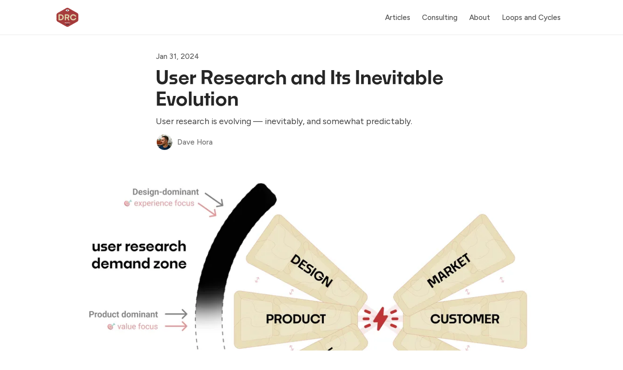

--- FILE ---
content_type: text/html; charset=utf-8
request_url: https://www.davesresearch.com/research-evolution/
body_size: 17491
content:
<!DOCTYPE html>
<html lang="en" data-color-scheme="system">
  <head>
    <meta charset="utf-8">
    <meta http-equiv="X-UA-Compatible" content="IE=edge">

    <title>User Research and Its Inevitable Evolution</title>

    <meta name="HandheldFriendly" content="True">
    <meta name="viewport" content="width=device-width, initial-scale=1.0">
    
    <meta name="theme-color" content="#be3434">
    <meta name="ghost-theme" content="Curie 1.5.0">


    <link rel="preload" href="https://www.davesresearch.com/assets/dist/app.min.js?v=02bd984489" as="script">
    <link rel="preload" href="https://www.davesresearch.com/assets/dist/app.min.css?v=02bd984489" as="style">

      <link rel="preconnect" href="https://fonts.googleapis.com">
  <link rel="preconnect" href="https://fonts.gstatic.com" crossorigin>


<style> 
  body { 
    --font-headings: var(--gh-font-heading, var(--font-system));
    --font-body: var(--gh-font-heading, var(--font-system));
  }
</style>

  <link rel="preload stylesheet" href="https://fonts.googleapis.com/css2?family=Figtree:ital,wght@0,300;0,400;0,500;0,600;0,700;0,800;1,300;1,400;1,500;1,600;1,700;1,800&display=swap" 
        as="style" onload="this.onload=null;this.rel='stylesheet'" crossorigin>
  <style>body { --font-body: var(--gh-font-body, 'Figtree'), sans-serif; --font-headings: var(--gh-font-heading, 'Figtree'), sans-serif; }</style>








    <script async defer src="https://www.davesresearch.com/assets/dist/app.min.js?v=02bd984489"></script>

    <link rel="stylesheet" type="text/css" href="https://www.davesresearch.com/assets/dist/app.min.css?v=02bd984489">

    <style>
  :root {
    --global-max-width: 1080px; /* site max width */
    --global-content-width: 640px; /* post-content-width */
    --global-wide-width: 960px; /* site max width */
    --global-radius: 12px; /* default radius */
    --global-radius-rounded: 30px;
    --global-gallery-gap: 1em; /* Image gallery distance between images */
    --global-hyphens: none; /* none/auto */
    --global-header-height: 72px;
    --global-theme-notifications: visible; /* visible/hidden */
    --global-progress-bar: visible; /* visible/hidden */
    --global-content-preview-fading: 0%; /* 50%-100% for fading effect */
    --global-scroll-behavior: smooth;
  }
</style>

<script>
  let preferredTheme = localStorage.getItem('PREFERRED_COLOR_SCHEME') || `system`;
  document.documentElement.setAttribute('data-color-scheme', preferredTheme);
  
  // Global values needed
  const themeGlobal = {
    currentPage: parseInt(''),
    nextPage: parseInt(''),
    nextPageLink: '',
    maxPages: parseInt(''), 
    lastPage: `` === `` ? true : false,
    postsPerPage: parseInt('8'),
    scrollPos: 0,
    imageLightbox: false
  }

  // Calculate contrast & HSL value;
  function getBrandColorInfo(hexcolor) {
    // get contrast
    if (hexcolor.slice(0, 1) === '#') { hexcolor = hexcolor.slice(1); }
    if (hexcolor.length === 3) { hexcolor = hexcolor.split('').map(function (hex) { return hex + hex;}).join(''); }
    let r = parseInt(hexcolor.substr(0,2),16), g = parseInt(hexcolor.substr(2,2),16), b = parseInt(hexcolor.substr(4,2),16);
    let yiq = ((r * 299) + (g * 587) + (b * 114)) / 1000;
    const colorContrast = (yiq >= 128) ? '#000' : '#fff';

    //get HSL
    r /= 255, g /= 255, b /= 255;
    const max = Math.max(r, g, b), min = Math.min(r, g, b);
    let h, s, l = (max + min)  /  2;  
    if ( max == min ) { h = s = 0; } else {
      let d = max - min;
      s = l > 0.5 ? d / (2 - max - min) : d / (max + min);
      switch(max){
        case r: h = (g - b) / d + (g < b ? 6 : 0); break;
        case g: h = (b - r) / d + 2; break;
        case b: h = (r - g) / d + 4; break;
      }
      h /= 6;
    }
    const colorHSL = [Math.round(h * 360), Math.round(s * 100), Math.round(l * 100)];

    // return
    return { colorContrast, colorHSL }
  };

  const brandColor = getBrandColorInfo("#be3434");
  let style = document.createElement('style');
  style.innerHTML = `:root { 
    --color-brand-contrast: ${brandColor.colorContrast}; 
    --color-brand-h: ${brandColor.colorHSL[0]};
    --color-brand-s: ${brandColor.colorHSL[1]}%;
    --color-brand-l: ${brandColor.colorHSL[2]}%;
    --color-brand-hsl: ${brandColor.colorHSL[0]} ${brandColor.colorHSL[1]}% ${brandColor.colorHSL[2]}%;
  }`
  document.getElementsByTagName('head')[0].appendChild(style);
</script>

    
    
     

    <meta name="description" content="User research is evolving — inevitably, and somewhat predictably.">
    <link rel="icon" href="https://www.davesresearch.com/content/images/size/w256h256/2023/01/FAVICON-1.png" type="image/png">
    <link rel="canonical" href="https://www.davesresearch.com/research-evolution/">
    <meta name="referrer" content="no-referrer-when-downgrade">
    
    <meta property="og:site_name" content="Dave&#x27;s Research Co.">
    <meta property="og:type" content="article">
    <meta property="og:title" content="User Research and Its Inevitable Evolution">
    <meta property="og:description" content="User research is evolving — inevitably, and somewhat predictably.">
    <meta property="og:url" content="https://www.davesresearch.com/research-evolution/">
    <meta property="og:image" content="https://www.davesresearch.com/content/images/size/w1200/2024/01/pressures-01-banner-1.png">
    <meta property="article:published_time" content="2024-01-31T16:20:33.000Z">
    <meta property="article:modified_time" content="2024-03-25T12:11:51.000Z">
    <meta property="article:tag" content="research function">
    <meta property="article:tag" content="product org">
    <meta property="article:tag" content="evolution">
    
    <meta name="twitter:card" content="summary_large_image">
    <meta name="twitter:title" content="User Research and Its Inevitable Evolution">
    <meta name="twitter:description" content="User research is evolving — inevitably, and somewhat predictably.">
    <meta name="twitter:url" content="https://www.davesresearch.com/research-evolution/">
    <meta name="twitter:image" content="https://www.davesresearch.com/content/images/size/w1200/2024/01/pressures-01-banner-1.png">
    <meta name="twitter:label1" content="Written by">
    <meta name="twitter:data1" content="Dave Hora">
    <meta name="twitter:label2" content="Filed under">
    <meta name="twitter:data2" content="research function, product org, evolution">
    <meta property="og:image:width" content="1200">
    <meta property="og:image:height" content="800">
    
    <script type="application/ld+json">
{
    "@context": "https://schema.org",
    "@type": "Article",
    "publisher": {
        "@type": "Organization",
        "name": "Dave&#x27;s Research Co.",
        "url": "https://www.davesresearch.com/",
        "logo": {
            "@type": "ImageObject",
            "url": "https://www.davesresearch.com/content/images/2023/01/LOGO-SIMPLE-1-2-2.png"
        }
    },
    "author": {
        "@type": "Person",
        "name": "Dave Hora",
        "image": {
            "@type": "ImageObject",
            "url": "https://www.davesresearch.com/content/images/2022/02/Screenshot-2022-02-03-at-22.11.06.png",
            "width": 542,
            "height": 592
        },
        "url": "https://www.davesresearch.com/author/dave/",
        "sameAs": [
            "https://www.linkedin.com/in/davehora/"
        ]
    },
    "headline": "User Research and Its Inevitable Evolution",
    "url": "https://www.davesresearch.com/research-evolution/",
    "datePublished": "2024-01-31T16:20:33.000Z",
    "dateModified": "2024-03-25T12:11:51.000Z",
    "image": {
        "@type": "ImageObject",
        "url": "https://www.davesresearch.com/content/images/size/w1200/2024/01/pressures-01-banner-1.png",
        "width": 1200,
        "height": 800
    },
    "keywords": "research function, product org, evolution",
    "description": "User research is evolving — inevitably, and somewhat predictably.",
    "mainEntityOfPage": "https://www.davesresearch.com/research-evolution/"
}
    </script>

    <meta name="generator" content="Ghost 6.12">
    <link rel="alternate" type="application/rss+xml" title="Dave&#x27;s Research Co." href="https://www.davesresearch.com/rss/">
    <script defer src="https://cdn.jsdelivr.net/ghost/portal@~2.56/umd/portal.min.js" data-i18n="true" data-ghost="https://www.davesresearch.com/" data-key="5617743ee55da3b3f534057af2" data-api="https://davesresearch.ghost.io/ghost/api/content/" data-locale="en" crossorigin="anonymous"></script><style id="gh-members-styles">.gh-post-upgrade-cta-content,
.gh-post-upgrade-cta {
    display: flex;
    flex-direction: column;
    align-items: center;
    font-family: -apple-system, BlinkMacSystemFont, 'Segoe UI', Roboto, Oxygen, Ubuntu, Cantarell, 'Open Sans', 'Helvetica Neue', sans-serif;
    text-align: center;
    width: 100%;
    color: #ffffff;
    font-size: 16px;
}

.gh-post-upgrade-cta-content {
    border-radius: 8px;
    padding: 40px 4vw;
}

.gh-post-upgrade-cta h2 {
    color: #ffffff;
    font-size: 28px;
    letter-spacing: -0.2px;
    margin: 0;
    padding: 0;
}

.gh-post-upgrade-cta p {
    margin: 20px 0 0;
    padding: 0;
}

.gh-post-upgrade-cta small {
    font-size: 16px;
    letter-spacing: -0.2px;
}

.gh-post-upgrade-cta a {
    color: #ffffff;
    cursor: pointer;
    font-weight: 500;
    box-shadow: none;
    text-decoration: underline;
}

.gh-post-upgrade-cta a:hover {
    color: #ffffff;
    opacity: 0.8;
    box-shadow: none;
    text-decoration: underline;
}

.gh-post-upgrade-cta a.gh-btn {
    display: block;
    background: #ffffff;
    text-decoration: none;
    margin: 28px 0 0;
    padding: 8px 18px;
    border-radius: 4px;
    font-size: 16px;
    font-weight: 600;
}

.gh-post-upgrade-cta a.gh-btn:hover {
    opacity: 0.92;
}</style><script async src="https://js.stripe.com/v3/"></script>
    <script defer src="https://cdn.jsdelivr.net/ghost/sodo-search@~1.8/umd/sodo-search.min.js" data-key="5617743ee55da3b3f534057af2" data-styles="https://cdn.jsdelivr.net/ghost/sodo-search@~1.8/umd/main.css" data-sodo-search="https://davesresearch.ghost.io/" data-locale="en" crossorigin="anonymous"></script>
    
    <link href="https://www.davesresearch.com/webmentions/receive/" rel="webmention">
    <script defer src="/public/cards.min.js?v=02bd984489"></script>
    <link rel="stylesheet" type="text/css" href="/public/cards.min.css?v=02bd984489">
    <script defer src="/public/member-attribution.min.js?v=02bd984489"></script>
    <script defer src="/public/ghost-stats.min.js?v=02bd984489" data-stringify-payload="false" data-datasource="analytics_events" data-storage="localStorage" data-host="https://www.davesresearch.com/.ghost/analytics/api/v1/page_hit"  tb_site_uuid="d1baee41-d47e-4387-b3f4-1436f65958e0" tb_post_uuid="9546219f-0605-4810-b589-37d74963bf55" tb_post_type="post" tb_member_uuid="undefined" tb_member_status="undefined"></script><style>:root {--ghost-accent-color: #be3434;}</style>
    <!-- Global site tag (gtag.js) - Google Analytics -->

<script async src="https://www.googletagmanager.com/gtag/js?id=G-31QH7KDQT8"></script>

<link rel="stylesheet" href="https://use.typekit.net/zov6sua.css">

<style>
  
    .hero__title, .post-hero__title, .resource-card__title, .post-hero__title, .cta__title {
		font-family: "noka", serif !important;
		/* font-weight: 600; 
		font-style: normal; */
	} 

    h1, h2, h3 {
		font-family: "noka", serif !important;
		/* font-weight: 600; 
		font-style: normal; */
	}  

  .post-hero__figure img { aspect-ratio: auto; }

  .footer__copy span:nth-of-type(2) {display: none;}
  
</style>


<script>themeGlobal.autoloadResources = true</script>


<script>
  window.dataLayer = window.dataLayer || [];
  function gtag(){dataLayer.push(arguments);}
  gtag('js', new Date());

  gtag('config', 'G-31QH7KDQT8');
</script>
  </head>
  <body class="post-template tag-research-function tag-product-org tag-evolution">
    <div class="progress-bar"></div>

    <header class="header js-header" data-nav-items="none">
  <div class="container wrapper is-rel flex items-center">
    <div class="header-brand">
<a href="https://www.davesresearch.com">          <picture class="default-logo">
  <source 
    sizes="(max-width: 800px) 200px, 320px"
    
    
    srcset="/content/images/size/w300/format/webp/2023/01/LOGO-SIMPLE-1-2-2.png 300w, /content/images/size/w600/format/webp/2023/01/LOGO-SIMPLE-1-2-2.png 600w"
    type="image/webp"
  >
  <img class="header__logo"
    sizes="(max-width: 800px) 200px, 320px"
    
    data-srcset="/content/images/size/w300/2023/01/LOGO-SIMPLE-1-2-2.png 300w, /content/images/size/w600/2023/01/LOGO-SIMPLE-1-2-2.png 600w"
    srcset="/content/images/size/w30/2023/01/LOGO-SIMPLE-1-2-2.png 30w"
    data-src="/content/images/size/w100/2023/01/LOGO-SIMPLE-1-2-2.png"
    src="/content/images/size/w30/2023/01/LOGO-SIMPLE-1-2-2.png"
    alt="Dave&#x27;s Research Co."
    loading="eager"
  >
</picture></a>    </div>

    <span class="flex-1"></span>

    <ul class="nav" data-items="4">
    <li class="nav-articles" 
      data-label="Articles" data-length="8" data-post="">
      <a href="https://www.davesresearch.com/articles/">
        <span>Articles</span>
      </a>
    </li>
    <li class="nav-consulting" 
      data-label="Consulting" data-length="10" data-post="">
      <a href="https://www.davesresearch.com/work/">
        <span>Consulting</span>
      </a>
    </li>
    <li class="nav-about" 
      data-label="About" data-length="5" data-post="">
      <a href="https://www.davesresearch.com/about/">
        <span>About</span>
      </a>
    </li>
    <li class="nav-loops-and-cycles" 
      data-label="Loops and Cycles" data-length="16" data-post="last">
      <a href="https://www.davesresearch.com/newsletter/">
        <span>Loops and Cycles</span>
      </a>
    </li>
</ul>


    <button class="btn header-menu-toggle js-menu-toggle" title="Menu" aria-label="Menu">
      <i class="icon icon-menu">
  <svg xmlns="http://www.w3.org/2000/svg" class="icon icon-tabler icon-tabler-menu" width="24" height="24" viewBox="0 0 24 24" stroke-width="2" stroke="currentColor" fill="none" stroke-linecap="round" stroke-linejoin="round">
  <path stroke="none" d="M0 0h24v24H0z" fill="none"></path>
  <path d="M4 8l16 0"></path>
  <path d="M4 16l16 0"></path>
</svg>
</i>      <i class="icon icon-x">
  <svg xmlns="http://www.w3.org/2000/svg" class="icon icon-tabler icon-tabler-x" width="24" height="24" viewBox="0 0 24 24" stroke-width="1.5" stroke="currentColor" fill="none" stroke-linecap="round" stroke-linejoin="round">
  <path stroke="none" d="M0 0h24v24H0z" fill="none"/>
  <line x1="18" y1="6" x2="6" y2="18" />
  <line x1="6" y1="6" x2="18" y2="18" />
</svg>
</i>    </button>


    <div class="member-menu js-member-menu">
      <a href="/signup/" data-portal="signup" class="signup-link">
        <i class="icon icon-arrow-up-right icon--sm">
  <svg xmlns="http://www.w3.org/2000/svg" class="icon icon-tabler icon-tabler-arrow-up-right" width="24" height="24" viewBox="0 0 24 24" stroke-width="2" stroke="currentColor" fill="none" stroke-linecap="round" stroke-linejoin="round">
  <path stroke="none" d="M0 0h24v24H0z" fill="none"/>
  <line x1="17" y1="7" x2="7" y2="17" />
  <polyline points="8 7 17 7 17 16" />
</svg>



</i>Sign up
      </a>

      <a href="/signin/" data-portal="signin" class="signin-link">
        <i class="icon icon-login icon--sm">
  <svg xmlns="http://www.w3.org/2000/svg" width="24" height="24" viewBox="0 0 24 24" fill="none" stroke="currentColor" stroke-width="2" stroke-linecap="round" stroke-linejoin="round" class="feather feather-log-in">
  <path d="M15 3h4a2 2 0 0 1 2 2v14a2 2 0 0 1-2 2h-4"></path>
  <polyline points="10 17 15 12 10 7"></polyline>
  <line x1="15" y1="12" x2="3" y2="12"></line>
</svg>
</i>Sign in
      </a>
</div>
    <span class="border-bottom"></span>

  </div>
</header>


    <div class="menu js-menu">
  <nav class="menu-navigation">
    <ul class="nav" data-items="4">
    <li class="nav-articles" 
      data-label="Articles" data-length="8" data-post="">
      <a href="https://www.davesresearch.com/articles/">
        <span>Articles</span>
      </a>
    </li>
    <li class="nav-consulting" 
      data-label="Consulting" data-length="10" data-post="">
      <a href="https://www.davesresearch.com/work/">
        <span>Consulting</span>
      </a>
    </li>
    <li class="nav-about" 
      data-label="About" data-length="5" data-post="">
      <a href="https://www.davesresearch.com/about/">
        <span>About</span>
      </a>
    </li>
    <li class="nav-loops-and-cycles" 
      data-label="Loops and Cycles" data-length="16" data-post="last">
      <a href="https://www.davesresearch.com/newsletter/">
        <span>Loops and Cycles</span>
      </a>
    </li>
</ul>

  </nav>
</div>

<template data-toggle-template>
  <button class="submenu-toggle" onclick="this.parentNode.classList.toggle('is-active')" title="Menu toggle" aria-label="Menu toggle">
    <i class="icon icon-chevron-down">
  <svg xmlns="http://www.w3.org/2000/svg" class="icon icon-tabler icon-tabler-chevron-down" width="24" height="24" viewBox="0 0 24 24" stroke-width="2" stroke="currentColor" fill="none" stroke-linecap="round" stroke-linejoin="round">
   <path stroke="none" d="M0 0h24v24H0z" fill="none"></path>
   <polyline points="6 9 12 15 18 9"></polyline>
</svg>
</i>  </button>
</template>


      
    <main class="main">
      
  <div class="container wrapper">
      <div class="post-hero is-post wide" 
    data-feature-image="true">
    
    <div class="post-hero__content flex flex-col">
        <time class="post-hero__date" datetime="2024-01-31">Jan 31, 2024</time> 

      <h1 class="post-hero__title">User Research and Its Inevitable Evolution</h1>
    
        <p class="post-hero__excerpt text-acc">User research is evolving — inevitably, and somewhat predictably.</p>

        <div class="post-authors">
  <ul class="post-authors__avatars">
        <li class="author-avatar has-image">
          <a href="/author/dave/" title="Dave Hora" aria-label="Dave Hora">
              <picture class="">
  <source 
    sizes="60px"
    data-sizes="auto"
    srcset="/content/images/size/w30/2022/02/Screenshot-2022-02-03-at-22.11.06.png 30w"
    data-srcset="/content/images/size/w30/format/webp/2022/02/Screenshot-2022-02-03-at-22.11.06.png 30w, /content/images/size/w100/format/webp/2022/02/Screenshot-2022-02-03-at-22.11.06.png 100w"
    type="image/webp"
  >
  <img class="lazyload"
    sizes="60px"
    data-sizes="auto"
    data-srcset="/content/images/size/w30/2022/02/Screenshot-2022-02-03-at-22.11.06.png 30w, /content/images/size/w100/2022/02/Screenshot-2022-02-03-at-22.11.06.png 100w"
    srcset="/content/images/size/w30/2022/02/Screenshot-2022-02-03-at-22.11.06.png 30w"
    data-src="/content/images/size/w100/2022/02/Screenshot-2022-02-03-at-22.11.06.png"
    src="/content/images/size/w30/2022/02/Screenshot-2022-02-03-at-22.11.06.png"
    alt="Dave Hora"
    
  >
</picture>          </a>
        </li>
  </ul>
  
    <span class="post-authors-names"><a href="/author/dave/">Dave Hora</a></span>
</div>    </div>

      <div class="post-hero__media">
        <figure class="post-hero__figure">
          <picture class="">
  <source 
    sizes="(max-width: 400px) 280px, 580px"
    data-sizes="auto"
    srcset="/content/images/size/w30/2024/01/pressures-01-banner-1.png 30w"
    data-srcset="/content/images/size/w300/format/webp/2024/01/pressures-01-banner-1.png 300w, /content/images/size/w600/format/webp/2024/01/pressures-01-banner-1.png 600w, /content/images/size/w1000/format/webp/2024/01/pressures-01-banner-1.png 1000w, /content/images/size/w2000/format/webp/2024/01/pressures-01-banner-1.png 2000w"
    type="image/webp"
  >
  <img class="lazyload post-hero__img"
    sizes="(max-width: 400px) 280px, 580px"
    data-sizes="auto"
    data-srcset="/content/images/size/w300/2024/01/pressures-01-banner-1.png 300w, /content/images/size/w600/2024/01/pressures-01-banner-1.png 600w, /content/images/size/w1000/2024/01/pressures-01-banner-1.png 1000w, /content/images/size/w2000/2024/01/pressures-01-banner-1.png 2000w"
    srcset="/content/images/size/w30/2024/01/pressures-01-banner-1.png 30w"
    data-src="/content/images/size/w100/2024/01/pressures-01-banner-1.png"
    src="/content/images/size/w30/2024/01/pressures-01-banner-1.png"
    alt="A spectrum that highlights the User Research Demand Zone aligned to a Design–User axis."
    
  >
</picture>          <figcaption><span style="white-space: pre-wrap;">The user research playground: in design-dominant teams and moving into product-dominant teams.</span></figcaption>
        </figure>
      </div>

  </div>

    <article class="post tag-research-function tag-product-org tag-evolution content post-access-public">
      <p>We are still in a time of tech layoffs and professional pressure: researchers have been laid off, UXers have lost their jobs, and entire swaths of staff have been removed from the corporate roster. The market is difficult for juniors (and has been for years), perhaps moreso now than it was three to five years ago.</p><p>Within my network — a large availability bias in that sample — the fact that researchers and UX people have been affected is readily apparent. Even experienced researchers have been laid off, some across multiple job roles during this period, and even for them, the market is <em>difficult</em>.</p><p>According to layoffs.fyi, since January of 2022, over 450,000 people working in the tech industry have been impacted. </p><figure class="kg-card kg-image-card kg-width-wide kg-card-hascaption"><img src="https://www.davesresearch.com/content/images/2024/01/layoffs.png" class="kg-image" alt="A graph from layoffs.fyi showing the employees laid off and companies with layoffs since January 2022. It's a flat bell-curve, with the largest spikes from November 2022 - January 2023." loading="lazy" width="1868" height="826" srcset="https://www.davesresearch.com/content/images/size/w600/2024/01/layoffs.png 600w, https://www.davesresearch.com/content/images/size/w1000/2024/01/layoffs.png 1000w, https://www.davesresearch.com/content/images/size/w1600/2024/01/layoffs.png 1600w, https://www.davesresearch.com/content/images/2024/01/layoffs.png 1868w" sizes="(min-width: 1200px) 1200px"><figcaption><span style="white-space: pre-wrap;">In the last two years, over 450,000 tech employees have been laid off, according to layoffs.fyi.</span></figcaption></figure><p>Certainly, research is a less-established, less-integrated, and less-essential profession in the technology organization compared to engineering or design. It does not create an output directly visible to users. Its value for some kinds of organizations, especially those <em>without</em> a strong design perspective is less apparent. The pressure we're feeling in our profession is real.</p><p>I want to argue, though, that there is no structural fault in the research profession itself; no reason to believe that researchers have been dramatically misguided in developing our practice. </p><p>Along with higher interest rates, a corporate drive for operational efficiency, and aggressive staff reductions, there's no evidence that research-as-a-profession has a qualitatively lower standing with those who previously recognized its value, versus being a casualty of circumstance.</p><p>And even now, organizations that recognize the value of contextual insight and evidence-based product development continue to open and fill roles for researchers, as they should. </p><h2 id="perspectives-and-pathways-of-evolution">Perspectives and pathways of evolution</h2><p>Let's look at where research is playing in the organization. The diagram below is an update to the view we established in a <a href="https://www.davesresearch.com/spectrum-of-perspectives/">Spectrum of Perspectives</a>. It gives us a lens to examine <em>who, </em>which teams, need research in the organization, in terms of their dominant functional perspective. </p><p>Our practices were traditionally rooted in design, and that's where the demand for research is the strongest. We're also moving into the product sphere, or at least, out of the UX world, and Peter Merholz notes some similar motion in "<a href="https://www.petermerholz.com/blog/whither-ux-research/" rel="noreferrer">Whither UX Research?</a>" and that research practices are attempting to embrace a more holistic scope. </p><p>At the same time, product teams are looking to solve a need for connection to customer context and evidence-based insights as a driver for the regular cadence of work. </p><figure class="kg-card kg-image-card kg-card-hascaption"><img src="https://www.davesresearch.com/content/images/2024/01/pressures-02-movement.png" class="kg-image" alt="The same spectrum as shown above. Arrows are moving from the Design–User axis toward the Product–Customer axis, labled &quot;increasing demand for user research.&quot; Along the Business–Market axis, demand in a different color is labeled &quot;demand for different kind of research.&quot;" loading="lazy" width="2000" height="1535" srcset="https://www.davesresearch.com/content/images/size/w600/2024/01/pressures-02-movement.png 600w, https://www.davesresearch.com/content/images/size/w1000/2024/01/pressures-02-movement.png 1000w, https://www.davesresearch.com/content/images/size/w1600/2024/01/pressures-02-movement.png 1600w, https://www.davesresearch.com/content/images/2024/01/pressures-02-movement.png 2114w" sizes="(min-width: 720px) 720px"><figcaption><span style="white-space: pre-wrap;">Research is well-regarded in a design-dominant perspective, and learning to find its way into the product-dominant ways of work.</span></figcaption></figure><p>These two sides, (1) design-rooted research looking more broadly and (2) product practices looking for more integrated insights, haven't quite figured out where to meet. I think some fit will emerge in the coming years, and first researchers will need to attune to product cycles and repeat activities, and product teams will need to realize that <a href="https://www.davesresearch.com/continuous-discovery/">continuous discovery</a> habits are not the best method for every situation. </p><p>The integration of these perspectives is one force that will grow the next phase of user research. And other factors are, and have been, substantially changing the landscape of our practice.</p><p>We've seen massive practice changes in the last 15-20 years, and the trends will only continue: at a similar, slow pace, but inevitably. If we're going to adapt to the future, we need to recognize the forces at play and anticipate how they'll unfold.</p><h2 id="four-evolutionary-forces-at-work">Four evolutionary forces at work</h2><p>Compared to 15 years ago, it takes far fewer "researcher work hours" to accomplish the same outcome now. Research is remarkably more efficient, and that creates pressure when demand does not scale at the same pace. </p><p>So much of the practice still takes skills, attention, sensibility, and judgment, but these are no longer the cost of entry: previously it was access to users and interview moderation knowledge and coordination and logistics; now it's an email address and a credit card. </p><p>Let's take a look at some of the forces at play, so we can get a handle on their rate of change and consider what happens when they reach their inevitable, commoditized conclusions years or decades down the road.</p><h3 id="1-%E2%80%93-software-efficiency-supplanting-individual-activities">#1 – Software efficiency: supplanting individual activities</h3><p>Consider usability testing. The first Handbook of Usability Testing was published in 1998; Usertesting.com appeared in 2007; and I ran my first remote unmoderated usability test in 2015. </p><p>In 2024, we have User Testing, User Interviews, Lookback, Great Question and many more in the mix, each with their angle and varying degrees of desire to own end-to-end research processes. </p><p>This kind of product motion will move up the stack into our higher-order capabilities, on a similar timescale.</p><p>So many of the basic activities that were solely the realm of the researchers now have purpose-built vendors, products, or even platforms that perform this work. I'm talking about the work of</p><ul><li>finding the right kind of people to work with</li><li>screening and inviting them to participate</li><li>scheduling our sessions</li><li>preparing and prompting tasks</li><li>recording interview sessions</li><li>getting transcripts</li><li>conducting first-pass analysis</li><li>clipping video highlights</li><li>orchestrating synthesis and sensemaking </li><li>and so on...</li></ul><p><strong>Evolution: </strong>All of these activities have evolved from custom-built for the organization, by the researcher and design team, to off-the-shelf products with expected behaviors. </p><p>Especially in the consumer space, vendor platforms can handle nearly all ofthe executional aspects of simple evaluative studies: in-place products, prototypes, and even low-fidelity or storyboard concepts.</p><p><strong>Implication: </strong>The work is still essential — it just doesn’t take as much research capacity or even capability to execute as it used to. And as non-specialists with basic knowledge (or better yet training and coaching) can carry out the work, the line for “good enough” is moving as the cost-value tradeoff changes. </p><h3 id="2-researchops-dramatically-reducing-practice-overhead">2. ResearchOps: dramatically reducing practice overhead</h3><p>Even with basic tools and automation, teams of researchers would still operate more or less as individuals with their own style, techniques, tricks, and procedures for the basic operations above. </p><p>As researchers increase engagement with the organizational surface area, the amount of work to navigate it and the knowledge needed to do so also dramatically increase. That knowledge and corresponding practices navigating procedural, legal, logistical, and ethical concerns, would be fragmented across the research team depending on researchers' different scopes of work. </p><p>Inevitably, this knowledge and the larger set of practices came to be centralized as Research Operations. As early as 2018, Kate Towsey was <a href="https://www.youtube.com/watch?v=rz7sy81Yg5E">speaking about ResearchOps</a>, recognizing that not just researchers, but People Who Do Research ("PWDRs") will be making use of these services. Research operations is a formal, professional role now.</p><p><strong>Evolution:</strong> Investment in research operations is an explicit recognition of the value of research practices. Administration, overhead, and procedural work are centralized and provided as a service: they are no longer custom-built by individual researchers. Over ~5 years, the isolation and formalization of these practices has led to a new set of professional roles.</p><p><strong>Implication:</strong> The formalization of research operations amplifies the capabilities of individual researchers, further increasing efficiency. When an Ops team is in place, the barrier to entry for PWDRs to undertake this kind of work (depending on the attitude and orientation of the larger design-and-product group) is further reduced. </p><h3 id="3-expert-knowledge-converging-and-proliferating">3. Expert knowledge: converging and proliferating</h3><p>In 2010 if you wanted to learn about how to <em>do user research,</em> you would wade into academic literature, and then follow either the HCI → Usability line of thinking or the Design line.</p><p>On the Usability route, you might work with <a href="https://www.nngroup.com/books/usability-engineering/">Usability Engineering</a> (1993) by Jakob Nielsen, the <a href="https://www.wiley.com/en-es/Handbook+of+Usability+Testing%3A+How+to+Plan%2C+Design%2C+and+Conduct+Effective+Tests%2C+2nd+Edition-p-9780470185483" rel="noreferrer">Handbook of Usability Testing</a> (1998) by Rubin &amp; Chisnell, or follow Steve Krug's pragmatic guide <a href="https://sensible.com/dont-make-me-think/">Don't Make Me Think</a> (2000).</p><p>On the Design route, perhaps you follow pieces of Alan Cooper's guide to interaction design, <a href="https://www.wiley.com/en-es/About+Face:+The+Essentials+of+Interaction+Design,+4th+Edition-p-9781118766576">About Face</a> (1995), work through Holtzblatt &amp; Beyer's <a href="https://dl.acm.org/doi/book/10.5555/2821566" rel="noreferrer">Contextual Design</a> (1997), or much later, Kim Goodwin's marvelous <a href="https://www.wiley.com/en-gb/Designing+for+the+Digital+Age%3A+How+to+Create+Human+Centered+Products+and+Services-p-9780470229101">Designing for the Digital Age</a> (2009).</p><p>"User research" as we know it would later come to <em>contain </em>the practices of the Usability side, and <em>isolate and extend</em> certain components of the Design side. The shift from disparate expert knowledge into a professional place-to-play was accelerated in 2013 with two books: Steve Portigal's <a href="https://rosenfeldmedia.com/books/interviewing-users-second-edition/">Interviewing Users</a> and Erika Hall's <a href="https://abookapart.com/products/just-enough-research">Just Enough Research</a>.</p><p>In the last 10 years, we've left the realm of pure academic and expert knowledge. We have industry-specific conferences, meetups, and communities. You can attend university courses, read other professionals' research manuals and handbooks, listen to podcasts, watch tutorials on youtube, read the latest editions of the above books, sign up for a boot camp, or invest in personal coaching. </p><p><strong>Evolution:</strong> User research moved from chaotic (a bricolage of other practices' component methods) in the 1990s, to the domain of experts in the 2000s establishing and learning how to employ the practice, to the domain of professionals in the 2010s. The recent operationalization of our activities solidifies and reinforces a practice-knowledge that can be publicized, shared, understood, refined... and selectively built upon.</p><p><strong>Implication:</strong> The craft of research is and will remain for some time a skill that requires a learning investment, practice, and attention to progress — it is a professional skill. But the genie won't go back in the bottle. The door is open for exploratory practitioners and emerging professions to take component parts from our own practices and begin to shape new ways of working.</p><h3 id="4-product-teams-developing-evidence-based-practices">4. Product teams: developing evidence-based practices</h3><p>Given the prior three forces, it's no surprise that other practices and professions are starting to work with methods, activities, and capabilities that we once regarded as "our domain."</p><p>Product teams have always desired customer context and the ability to make well-informed and evidence-based decisions for their critical activities. And the practice of research, as rooted in Usability or Design was not necessarily amenable to product work cycles. </p><p>And so, unsurprisingly, product teams have also been looking to build new ways of informing decisions that fit with their own existing practices. Teresa Torres' <a href="https://www.producttalk.org/">Continuous Discovery Habits</a> is a perfect example of the latest iteration of a new kind of product practice. To the deep consternation of researchers who believe that only researchers are allowed to speak with customers, product teams are already embracing, experimenting, and growing this practice that uses many component pieces of the larger research set. </p><p>Continuous discovery is itself not new: we have had rolling research and customer advisory boards and customer panels for quite some time. This unique product-led flavor is only possible now that recruiting, scheduling, recording, sharing, and analyzing customer conversations have evolved to an off-the-shelf productized state.</p><p><strong>Evolution:</strong> Continuous discovery habits are still custom-built on a per-organization or per-team basis, moving from seeds of ideas 10-15 years ago into a recognizable set of practices with common features that can be learned, experimented with, and expanded into more robust ways of work in the next 5-10 years. </p><p><strong>Implication:</strong> Teams work with continuous discovery and rolling research and customer advisory boards because it makes <em>direct sense</em> — customers are the source of insight. If we who are trained in user research see these methods merely as primitive forms of our own work, we take the stance of incumbents everywhere who fall into the trap of the innovator's dilemma. </p><h2 id="demand-footprint-and-supply-efficiency">Demand footprint and supply efficiency</h2><p>The punchline of those first three forces is this: research isn't dying, demand for research capability is still growing, but the demand for research specialists to carry out the work does not necessarily track (we are more efficient.)</p><figure class="kg-card kg-image-card kg-card-hascaption"><img src="https://www.davesresearch.com/content/images/2024/01/pressures-03-profile--3-.png" class="kg-image" alt="Two spectrums, like the topmost image. In the top, labeled 2010,the demand for research is aligned only to the Design–User axis. Most of that demand is labeled &quot;work for research specialists&quot; a small amount is labled &quot;product &amp; service capability.&quot; In the bottom, labeled 2025, demand expands to the Product–Customer axis, and is a 50–50 split between &quot;work for research specialists&quot; and &quot;product and service capability.&quot;" loading="lazy" width="2000" height="3123" srcset="https://www.davesresearch.com/content/images/size/w600/2024/01/pressures-03-profile--3-.png 600w, https://www.davesresearch.com/content/images/size/w1000/2024/01/pressures-03-profile--3-.png 1000w, https://www.davesresearch.com/content/images/size/w1600/2024/01/pressures-03-profile--3-.png 1600w, https://www.davesresearch.com/content/images/2024/01/pressures-03-profile--3-.png 2114w" sizes="(min-width: 720px) 720px"><figcaption><span style="white-space: pre-wrap;">Within the same demand footprint for user research, so much of our practice has been productized and operationalized. </span></figcaption></figure><p>Those first three forces, combined with the fourth, mean that control of the work is less in the hands of the trained-and-titled researcher. Product teams want work that fits with their execution cycles.</p><p>Together, all of these forces point to where the future of research is evolving.  </p><h2 id="watch-slowly-user-research-is-evolving">Watch slowly: user research is evolving</h2><p>We're working with slow cycle changes, happening over decades-long scales. </p><p>While current economic conditions are amplifying the pressure, I argue that we have reached no point of catastrophe (save that for the unexpected singularity, or the next major evolution of AI?) but are witnessing the beginning of real changes in the practice. We also feel pressure from our ongoing convergence and standardization: course correction is inevitable. </p><p>This standardization is a step that enables the <em>customer</em> of research, our organizations and their teams, to understand our capabilities and adapt to or harvest from our converging practices, even as we adapt to theirs. </p><p>Research activities are moving toward commodity forms, which will take another 5 to 15 years. We can't predict exactly what new forms of value will be built with the productized, operationalized, and modular research components that are evolving.</p><p>What we can say, for the next evolution of this work, is that anyone worth their salt will understand and employ much of the researcher's knowledge and capabilities of today as a core component of their practice tomorrow.</p><hr><p><em>This essay is part of my larger exploration into the evolution of research and its integration with product practices in the organization. </em></p><p><em>For behind-the-scenes updates, contextual commentary, and personal prognostication, try my </em><a href="https://www.davesresearch.com/newsletter/"><em>newsletter</em></a><em>.</em></p>
    </article>

            <div class="post-tags content-width mb-lg">
        <a class="post-tag tag-research-function" href="/tag/research-function/" aria-label="research function"
          
        >research function</a>
        <a class="post-tag tag-product-org" href="/tag/product-org/" aria-label="product org"
          
        >product org</a>
        <a class="post-tag tag-evolution" href="/tag/evolution/" aria-label="evolution"
          
        >evolution</a>
    </div>

        <hr class="content-width mb-lg"/>

        <div class="social-share content-width ">
  <span class="social-share-title">Share</span>
  <a class="social-share__item twitter js-share" target="_blank"
      href="https://twitter.com/share?text=User%20Research%20and%20Its%20Inevitable%20Evolution&amp;url=https://www.davesresearch.com/research-evolution/"
      title="Share on X" aria-label="Share on X">
    <i class="icon icon-twitter-x icon--sm">
  <svg xmlns="http://www.w3.org/2000/svg" class="icon icon-tabler icon-tabler-brand-x" width="24" height="24" viewBox="0 0 24 24" stroke-width="2" stroke="currentColor" fill="none" stroke-linecap="round" stroke-linejoin="round">
  <path stroke="none" d="M0 0h24v24H0z" fill="none"></path>
  <path d="M4 4l11.733 16h4.267l-11.733 -16z"></path>
  <path d="M4 20l6.768 -6.768m2.46 -2.46l6.772 -6.772"></path>
</svg>
</i>    <span>Share</span>
  </a>
  <a class="social-share__item bluesky js-share" target="_blank"
      href="https://bsky.app/intent/compose?text=User%20Research%20and%20Its%20Inevitable%20Evolution%20https://www.davesresearch.com/research-evolution/"
      title="Share on Bluesky" aria-label="Share on Bluesky">
    <i class="icon icon-bluesky icon--sm">
  <svg  xmlns="http://www.w3.org/2000/svg"  width="24"  height="24"  viewBox="0 0 24 24"  fill="none"  stroke="currentColor"  stroke-width="2"  stroke-linecap="round"  stroke-linejoin="round"  class="icon icon-tabler icons-tabler-outline icon-tabler-brand-bluesky"><path stroke="none" d="M0 0h24v24H0z" fill="none"/><path d="M6.335 5.144c-1.654 -1.199 -4.335 -2.127 -4.335 .826c0 .59 .35 4.953 .556 5.661c.713 2.463 3.13 2.75 5.444 2.369c-4.045 .665 -4.889 3.208 -2.667 5.41c1.03 1.018 1.913 1.59 2.667 1.59c2 0 3.134 -2.769 3.5 -3.5c.333 -.667 .5 -1.167 .5 -1.5c0 .333 .167 .833 .5 1.5c.366 .731 1.5 3.5 3.5 3.5c.754 0 1.637 -.571 2.667 -1.59c2.222 -2.203 1.378 -4.746 -2.667 -5.41c2.314 .38 4.73 .094 5.444 -2.369c.206 -.708 .556 -5.072 .556 -5.661c0 -2.953 -2.68 -2.025 -4.335 -.826c-2.293 1.662 -4.76 5.048 -5.665 6.856c-.905 -1.808 -3.372 -5.194 -5.665 -6.856z" /></svg>
</i>    <span>Share</span>
  </a>
  <a class="social-share__item facebook js-share" target="_blank"
      href="https://www.facebook.com/sharer.php?u=https://www.davesresearch.com/research-evolution/"
      title="Share on Facebook" aria-label="Share on Facebook">
    <i class="icon icon-facebook icon--sm">
  <svg xmlns="http://www.w3.org/2000/svg" class="icon icon-tabler icon-tabler-brand-facebook" width="24" height="24" viewBox="0 0 24 24" stroke-width="2" stroke="currentColor" fill="none" stroke-linecap="round" stroke-linejoin="round">
  <path stroke="none" d="M0 0h24v24H0z" fill="none"/>
  <path d="M7 10v4h3v7h4v-7h3l1 -4h-4v-2a1 1 0 0 1 1 -1h3v-4h-3a5 5 0 0 0 -5 5v2h-3" />
</svg>



</i>    <span>Share</span>
  </a>
  <a class="social-share__item linkedin js-share" target="_blank"
      href="https://www.linkedin.com/shareArticle?mini=true&url=https://www.davesresearch.com/research-evolution/&title=User%20Research%20and%20Its%20Inevitable%20Evolution&summary=User%20Research%20and%20Its%20Inevitable%20Evolution"
      title="Share on Linkedin" aria-label="Share on Linkedin">
    <i class="icon icon-linkedin icon--sm">
  <svg xmlns="http://www.w3.org/2000/svg" width="24" height="24" viewBox="0 0 24 24" fill="none" stroke="currentColor" stroke-width="2" stroke-linecap="round" stroke-linejoin="round" class="feather feather-linkedin">
  <path d="M16 8a6 6 0 0 1 6 6v7h-4v-7a2 2 0 0 0-2-2 2 2 0 0 0-2 2v7h-4v-7a6 6 0 0 1 6-6z"></path>
  <rect x="2" y="9" width="4" height="12"></rect>
  <circle cx="4" cy="4" r="2"></circle>
</svg>
</i>    <span>Share</span>
  </a>
  <a class="social-share__item mail"
      href="mailto:?subject=User%20Research%20and%20Its%20Inevitable%20Evolution&body=https://www.davesresearch.com/research-evolution/&nbsp;User%20Research%20and%20Its%20Inevitable%20Evolution"
      title="Share by email" aria-label="Share by email">
    <i class="icon icon-mail icon--sm">
  <svg xmlns="http://www.w3.org/2000/svg" class="icon icon-tabler icon-tabler-mail" width="24" height="24" viewBox="0 0 24 24" stroke-width="1.5" stroke="currentColor" fill="none" stroke-linecap="round" stroke-linejoin="round">
  <path stroke="none" d="M0 0h24v24H0z" fill="none"/>
  <rect x="3" y="5" width="18" height="14" rx="2" />
  <polyline points="3 7 12 13 21 7" />
</svg>
</i>    <span>Email</span>
  </a>
  <button class="copy-link copy js-copy-link" data-url="https://www.davesresearch.com/research-evolution/"
      title="Copy to clipboard" data-label="Copied!" aria-label="Copy to clipboard">
    <i class="icon icon-link icon--sm">
  <svg xmlns="http://www.w3.org/2000/svg" class="icon icon-tabler icon-tabler-link" width="24" height="24" viewBox="0 0 24 24" stroke-width="2" stroke="currentColor" fill="none" stroke-linecap="round" stroke-linejoin="round">
   <path stroke="none" d="M0 0h24v24H0z" fill="none"></path>
   <path d="M9 15l6 -6"></path>
   <path d="M11 6l.463 -.536a5 5 0 0 1 7.071 7.072l-.534 .464"></path>
   <path d="M13 18l-.397 .534a5.068 5.068 0 0 1 -7.127 0a4.972 4.972 0 0 1 0 -7.071l.524 -.463"></path>
</svg>
</i>    <span>Copy</span>
  </button>
</div>

  </div>

    
      <section class="read-next pt-xl pb-lg">
      <div class="container wrapper">
        <h2 class="section-title">Read next</h2>

        <div class="related-posts mb-lg">
            <article class="post-card has-img is-featured js-post-card" 
  data-date="Jun 4, 2024" data-aspect-ratio="auto">
  
<a class="post-card__media" href="https://www.davesresearch.com/unbundling-research/">      <figure>
        <picture class="">
  <source 
    sizes="280px"
    data-sizes="auto"
    srcset="/content/images/size/w30/2024/06/drn07_00-banner-spectrum-1.png 30w"
    data-srcset="/content/images/size/w300/format/webp/2024/06/drn07_00-banner-spectrum-1.png 300w, /content/images/size/w600/format/webp/2024/06/drn07_00-banner-spectrum-1.png 600w, /content/images/size/w1000/format/webp/2024/06/drn07_00-banner-spectrum-1.png 1000w"
    type="image/webp"
  >
  <img class="lazyload"
    sizes="280px"
    data-sizes="auto"
    data-srcset="/content/images/size/w300/2024/06/drn07_00-banner-spectrum-1.png 300w, /content/images/size/w600/2024/06/drn07_00-banner-spectrum-1.png 600w, /content/images/size/w1000/2024/06/drn07_00-banner-spectrum-1.png 1000w"
    srcset="/content/images/size/w30/2024/06/drn07_00-banner-spectrum-1.png 30w"
    data-src="/content/images/size/w100/2024/06/drn07_00-banner-spectrum-1.png"
    src="/content/images/size/w30/2024/06/drn07_00-banner-spectrum-1.png"
    alt="Unbundling User Research"
    
  >
</picture>      </figure>
</a>
  <div class="post-card__content flex flex-col ">
    <div class="post-card__info">
        <a class="post-tag tag-product-org" href="/tag/product-org/" aria-label="product org"
          
        >product org</a>

      <time class="post-card__date" datetime="2024-06-04">Jun 4, 2024</time> 
      
      <span class="flex-1"></span>


        <span class="post-card__featured" data-tooltip="Featured" tabindex="0">
          <i class="icon icon-fire icon--sm">
  <svg xmlns="http://www.w3.org/2000/svg" class="icon icon-tabler icon-tabler-flame" width="24" height="24" viewBox="0 0 24 24" stroke-width="1.5" stroke="currentColor" fill="none" stroke-linecap="round" stroke-linejoin="round">
  <path stroke="none" d="M0 0h24v24H0z" fill="none"/>
  <path d="M12 12c2 -2.96 0 -7 -1 -8c0 3.038 -1.773 4.741 -3 6c-1.226 1.26 -2 3.24 -2 5a6 6 0 1 0 12 0c0 -1.532 -1.056 -3.94 -2 -5c-1.786 3 -2.791 3 -4 2z" />
</svg>
</i>        </span>
    </div>

      <h3 class="post-card__title"><a href="https://www.davesresearch.com/unbundling-research/">Unbundling User Research</a></h3>

    <p class="post-card__excerpt">As user research is rebuilt into product practices, all its parts — not just the interviewing — must eventually be re-integrated.</p>

    <div class="post-authors">
  <ul class="post-authors__avatars">
        <li class="author-avatar has-image">
          <a href="/author/dave/" title="Dave Hora" aria-label="Dave Hora">
              <picture class="">
  <source 
    sizes="60px"
    data-sizes="auto"
    srcset="/content/images/size/w30/2022/02/Screenshot-2022-02-03-at-22.11.06.png 30w"
    data-srcset="/content/images/size/w30/format/webp/2022/02/Screenshot-2022-02-03-at-22.11.06.png 30w, /content/images/size/w100/format/webp/2022/02/Screenshot-2022-02-03-at-22.11.06.png 100w"
    type="image/webp"
  >
  <img class="lazyload"
    sizes="60px"
    data-sizes="auto"
    data-srcset="/content/images/size/w30/2022/02/Screenshot-2022-02-03-at-22.11.06.png 30w, /content/images/size/w100/2022/02/Screenshot-2022-02-03-at-22.11.06.png 100w"
    srcset="/content/images/size/w30/2022/02/Screenshot-2022-02-03-at-22.11.06.png 30w"
    data-src="/content/images/size/w100/2022/02/Screenshot-2022-02-03-at-22.11.06.png"
    src="/content/images/size/w30/2022/02/Screenshot-2022-02-03-at-22.11.06.png"
    alt="Dave Hora"
    
  >
</picture>          </a>
        </li>
  </ul>
  
    <span class="post-authors-names"><a href="/author/dave/">Dave Hora</a></span>
</div>  </div>

</article>            <article class="post-card has-img js-post-card" 
  data-date="Feb 15, 2024" data-aspect-ratio="auto">
  
<a class="post-card__media" href="https://www.davesresearch.com/profiling-product-teams/">      <figure>
        <picture class="">
  <source 
    sizes="280px"
    data-sizes="auto"
    srcset="/content/images/size/w30/2024/02/drn06_00-shorthand-banner-2.png 30w"
    data-srcset="/content/images/size/w300/format/webp/2024/02/drn06_00-shorthand-banner-2.png 300w, /content/images/size/w600/format/webp/2024/02/drn06_00-shorthand-banner-2.png 600w, /content/images/size/w1000/format/webp/2024/02/drn06_00-shorthand-banner-2.png 1000w"
    type="image/webp"
  >
  <img class="lazyload"
    sizes="280px"
    data-sizes="auto"
    data-srcset="/content/images/size/w300/2024/02/drn06_00-shorthand-banner-2.png 300w, /content/images/size/w600/2024/02/drn06_00-shorthand-banner-2.png 600w, /content/images/size/w1000/2024/02/drn06_00-shorthand-banner-2.png 1000w"
    srcset="/content/images/size/w30/2024/02/drn06_00-shorthand-banner-2.png 30w"
    data-src="/content/images/size/w100/2024/02/drn06_00-shorthand-banner-2.png"
    src="/content/images/size/w30/2024/02/drn06_00-shorthand-banner-2.png"
    alt="A spectrum with the four stages of evolution: Gensis, Custom, Product, and Commodity."
    
  >
</picture>      </figure>
</a>
  <div class="post-card__content flex flex-col ">
    <div class="post-card__info">
        <a class="post-tag tag-leadership" href="/tag/leadership/" aria-label="leadership"
          
        >leadership</a>

      <time class="post-card__date" datetime="2024-02-15">Feb 15, 2024</time> 
      
      <span class="flex-1"></span>


    </div>

      <h3 class="post-card__title"><a href="https://www.davesresearch.com/profiling-product-teams/">Profiling Product Teams &amp; Predicting Research Needs</a></h3>

    <p class="post-card__excerpt">We can build a simple profile to predict where, and what kind, of research support our teams will need.</p>

    <div class="post-authors">
  <ul class="post-authors__avatars">
        <li class="author-avatar has-image">
          <a href="/author/dave/" title="Dave Hora" aria-label="Dave Hora">
              <picture class="">
  <source 
    sizes="60px"
    data-sizes="auto"
    srcset="/content/images/size/w30/2022/02/Screenshot-2022-02-03-at-22.11.06.png 30w"
    data-srcset="/content/images/size/w30/format/webp/2022/02/Screenshot-2022-02-03-at-22.11.06.png 30w, /content/images/size/w100/format/webp/2022/02/Screenshot-2022-02-03-at-22.11.06.png 100w"
    type="image/webp"
  >
  <img class="lazyload"
    sizes="60px"
    data-sizes="auto"
    data-srcset="/content/images/size/w30/2022/02/Screenshot-2022-02-03-at-22.11.06.png 30w, /content/images/size/w100/2022/02/Screenshot-2022-02-03-at-22.11.06.png 100w"
    srcset="/content/images/size/w30/2022/02/Screenshot-2022-02-03-at-22.11.06.png 30w"
    data-src="/content/images/size/w100/2022/02/Screenshot-2022-02-03-at-22.11.06.png"
    src="/content/images/size/w30/2022/02/Screenshot-2022-02-03-at-22.11.06.png"
    alt="Dave Hora"
    
  >
</picture>          </a>
        </li>
  </ul>
  
    <span class="post-authors-names"><a href="/author/dave/">Dave Hora</a></span>
</div>  </div>

</article>            <article class="post-card has-img js-post-card" 
  data-date="Feb 8, 2024" data-aspect-ratio="auto">
  
<a class="post-card__media" href="https://www.davesresearch.com/org-loops-and-cycles/">      <figure>
        <picture class="">
  <source 
    sizes="280px"
    data-sizes="auto"
    srcset="/content/images/size/w30/2024/02/drn05_04-activities-3.png 30w"
    data-srcset="/content/images/size/w300/format/webp/2024/02/drn05_04-activities-3.png 300w, /content/images/size/w600/format/webp/2024/02/drn05_04-activities-3.png 600w, /content/images/size/w1000/format/webp/2024/02/drn05_04-activities-3.png 1000w"
    type="image/webp"
  >
  <img class="lazyload"
    sizes="280px"
    data-sizes="auto"
    data-srcset="/content/images/size/w300/2024/02/drn05_04-activities-3.png 300w, /content/images/size/w600/2024/02/drn05_04-activities-3.png 600w, /content/images/size/w1000/2024/02/drn05_04-activities-3.png 1000w"
    srcset="/content/images/size/w30/2024/02/drn05_04-activities-3.png 30w"
    data-src="/content/images/size/w100/2024/02/drn05_04-activities-3.png"
    src="/content/images/size/w30/2024/02/drn05_04-activities-3.png"
    alt="External Loops vs. Internal Cycles"
    
  >
</picture>      </figure>
</a>
  <div class="post-card__content flex flex-col ">
    <div class="post-card__info">
        <a class="post-tag tag-leadership" href="/tag/leadership/" aria-label="leadership"
          
        >leadership</a>

      <time class="post-card__date" datetime="2024-02-08">Feb 8, 2024</time> 
      
      <span class="flex-1"></span>


    </div>

      <h3 class="post-card__title"><a href="https://www.davesresearch.com/org-loops-and-cycles/">External Loops vs. Internal Cycles</a></h3>

    <p class="post-card__excerpt">The value of research lies in external feedback loops. Its impact moves through internal operating cycles.</p>

    <div class="post-authors">
  <ul class="post-authors__avatars">
        <li class="author-avatar has-image">
          <a href="/author/dave/" title="Dave Hora" aria-label="Dave Hora">
              <picture class="">
  <source 
    sizes="60px"
    data-sizes="auto"
    srcset="/content/images/size/w30/2022/02/Screenshot-2022-02-03-at-22.11.06.png 30w"
    data-srcset="/content/images/size/w30/format/webp/2022/02/Screenshot-2022-02-03-at-22.11.06.png 30w, /content/images/size/w100/format/webp/2022/02/Screenshot-2022-02-03-at-22.11.06.png 100w"
    type="image/webp"
  >
  <img class="lazyload"
    sizes="60px"
    data-sizes="auto"
    data-srcset="/content/images/size/w30/2022/02/Screenshot-2022-02-03-at-22.11.06.png 30w, /content/images/size/w100/2022/02/Screenshot-2022-02-03-at-22.11.06.png 100w"
    srcset="/content/images/size/w30/2022/02/Screenshot-2022-02-03-at-22.11.06.png 30w"
    data-src="/content/images/size/w100/2022/02/Screenshot-2022-02-03-at-22.11.06.png"
    src="/content/images/size/w30/2022/02/Screenshot-2022-02-03-at-22.11.06.png"
    alt="Dave Hora"
    
  >
</picture>          </a>
        </li>
  </ul>
  
    <span class="post-authors-names"><a href="/author/dave/">Dave Hora</a></span>
</div>  </div>

</article>        </div>
      </div>
    </section>

    </main>

      
    <footer class="footer">
  <div class="container wrapper">
    <span class="footer-top"></span>
    <div class="row">
      <div class="col-xs-12 col-md-5">
        <div class="footer__brand flex items-center">
            <picture class="default-logo">
  <source 
    sizes="200px"
    data-sizes="auto"
    srcset="/content/images/size/w30/2023/01/LOGO-SIMPLE-1-2-2.png 30w"
    data-srcset="/content/images/size/w300/format/webp/2023/01/LOGO-SIMPLE-1-2-2.png 300w, /content/images/size/w600/format/webp/2023/01/LOGO-SIMPLE-1-2-2.png 600w"
    type="image/webp"
  >
  <img class="footer__logo mr lazyload"
    sizes="200px"
    data-sizes="auto"
    data-srcset="/content/images/size/w300/2023/01/LOGO-SIMPLE-1-2-2.png 300w, /content/images/size/w600/2023/01/LOGO-SIMPLE-1-2-2.png 600w"
    srcset="/content/images/size/w30/2023/01/LOGO-SIMPLE-1-2-2.png 30w"
    data-src="/content/images/size/w100/2023/01/LOGO-SIMPLE-1-2-2.png"
    src="/content/images/size/w30/2023/01/LOGO-SIMPLE-1-2-2.png"
    alt="Dave&#x27;s Research Co."
    
  >
</picture>        </div>

        <div class="footer__description" id="footer-input-label">
          towards more strategic, effective product orgs
        </div>

        <div class="social-links">
          

<a href="https://www.davesresearch.com/rss" class="rss" aria-label="RSS"><i class="icon icon-rss icon--sm">
  <svg xmlns="http://www.w3.org/2000/svg" class="icon icon-tabler icon-tabler-rss" width="24" height="24" viewBox="0 0 24 24" stroke-width="2" stroke="currentColor" fill="none" stroke-linecap="round" stroke-linejoin="round">
  <path stroke="none" d="M0 0h24v24H0z" fill="none"/>
  <circle cx="5" cy="19" r="1" />
  <path d="M4 4a16 16 0 0 1 16 16" />
  <path d="M4 11a9 9 0 0 1 9 9" />
</svg>



</i><span>RSS</span></a>











        </div>
      </div>

      <div class="col-xs-12 col-md-7">
        <span class="fw-700 mb-sm display-block text-12">Navigation</span>
        <ul class="nav" data-items="4">
    <li class="nav-articles" 
      data-label="Articles" data-length="8" data-post="">
      <a href="https://www.davesresearch.com/articles/">
        <span>Articles</span>
      </a>
    </li>
    <li class="nav-consulting" 
      data-label="Consulting" data-length="10" data-post="">
      <a href="https://www.davesresearch.com/work/">
        <span>Consulting</span>
      </a>
    </li>
    <li class="nav-about" 
      data-label="About" data-length="5" data-post="">
      <a href="https://www.davesresearch.com/about/">
        <span>About</span>
      </a>
    </li>
    <li class="nav-loops-and-cycles" 
      data-label="Loops and Cycles" data-length="16" data-post="last">
      <a href="https://www.davesresearch.com/newsletter/">
        <span>Loops and Cycles</span>
      </a>
    </li>
</ul>

      </div>
    </div>

    <div class="footer__bottom">
      <div class="footer__copy">
        <span>&copy;2026&nbsp;<a href="https://www.davesresearch.com">Dave&#x27;s Research Co.</a>.</span>
        <span>Published with&nbsp;<a href="https://ghost.org">Ghost</a>&nbsp;&&nbsp;<a href="https://brightthemes.com/themes/curie/">Curie</a>.</span>
      </div>

      <div class="color-scheme flex flex-cc">
  <span class="color-scheme-symbol"></span>
  <select class="color-scheme-select radius js-color-scheme-select" aria-label="Change color scheme">
    <option value="system" selected>System</option>
    <option value="light">Light</option>
    <option value="dark">Dark</option>
  </select>
  <i class="icon icon-select">
  <svg xmlns="http://www.w3.org/2000/svg" class="icon icon-tabler icon-tabler-select" width="24" height="24" viewBox="0 0 24 24" stroke-width="2" stroke="currentColor" fill="none" stroke-linecap="round" stroke-linejoin="round">
  <path d="M17 8.517L12 3 7 8.517M7 15.48l5 5.517 5-5.517"></path>
</svg>



</i></div>    </div>

  </div>
</footer>

    <dialog class="notification">
  <i class="icon icon-success notification-icon">
  <svg xmlns="http://www.w3.org/2000/svg" class="icon icon-tabler icon-tabler-circle-check" width="24" height="24" viewBox="0 0 24 24" stroke-width="2" stroke="currentColor" fill="none" stroke-linecap="round" stroke-linejoin="round">
  <path stroke="none" d="M0 0h24v24H0z" fill="none"/>
  <circle cx="12" cy="12" r="9" />
  <path d="M9 12l2 2l4 -4" />
</svg>



</i>  <i class="icon icon-error notification-icon">
  <svg xmlns="http://www.w3.org/2000/svg" class="icon icon-tabler icon-tabler-alert-octagon" width="24" height="24" viewBox="0 0 24 24" stroke-width="2" stroke="currentColor" fill="none" stroke-linecap="round" stroke-linejoin="round">
  <path stroke="none" d="M0 0h24v24H0z" fill="none"/>
  <path d="M8.7 3h6.6c.3 0 .5 .1 .7 .3l4.7 4.7c.2 .2 .3 .4 .3 .7v6.6c0 .3 -.1 .5 -.3 .7l-4.7 4.7c-.2 .2 -.4 .3 -.7 .3h-6.6c-.3 0 -.5 -.1 -.7 -.3l-4.7 -4.7c-.2 -.2 -.3 -.4 -.3 -.7v-6.6c0 -.3 .1 -.5 .3 -.7l4.7 -4.7c.2 -.2 .4 -.3 .7 -.3z" />
  <line x1="12" y1="8" x2="12" y2="12" />
  <line x1="12" y1="16" x2="12.01" y2="16" />
</svg>



</i>  <i class="icon icon-warning notification-icon">
  <svg xmlns="http://www.w3.org/2000/svg" class="icon icon-tabler icon-tabler-alert-triangle" width="24" height="24" viewBox="0 0 24 24" stroke-width="2" stroke="currentColor" fill="none" stroke-linecap="round" stroke-linejoin="round">
  <path stroke="none" d="M0 0h24v24H0z" fill="none"/>
  <path d="M12 9v2m0 4v.01" />
  <path d="M5 19h14a2 2 0 0 0 1.84 -2.75l-7.1 -12.25a2 2 0 0 0 -3.5 0l-7.1 12.25a2 2 0 0 0 1.75 2.75" />
</svg>



</i>  <p class="notification-msg signup-success">Great! You’ve successfully signed up.</p> 
  <p class="notification-msg signin-success">Welcome back! You&#x27;ve successfully signed in.</p> 
  <p class="notification-msg subscribe-success">You&#x27;ve successfully subscribed to Dave&#x27;s Research Co..</p> 
  <p class="notification-msg link-expired">Your link has expired.</p> 
  <p class="notification-msg checkout-success">Success! Check your email for magic link to sign-in.</p> 
  <p class="notification-msg billing-success">Success! Your billing info has been updated.</p> 
  <p class="notification-msg billing-cancel">Your billing was not updated.</p> 
  <button class="notification-close js-notification-close" aria-label="Close" onclick="closeNotification(event.currentTarget.parentNode);">
    <i class="icon icon-x">
  <svg xmlns="http://www.w3.org/2000/svg" class="icon icon-tabler icon-tabler-x" width="24" height="24" viewBox="0 0 24 24" stroke-width="1.5" stroke="currentColor" fill="none" stroke-linecap="round" stroke-linejoin="round">
  <path stroke="none" d="M0 0h24v24H0z" fill="none"/>
  <line x1="18" y1="6" x2="6" y2="18" />
  <line x1="6" y1="6" x2="18" y2="18" />
</svg>
</i>  </button>
</dialog>

      
    

      <script>
    // Copy button
    const copyBtn = document.querySelector('.js-copy-link');
    if (copyBtn) {
      copyBtn.onclick = function(event) {
        copyToClipboard(event.currentTarget, event.currentTarget.getAttribute('data-url'));
      }
    }
    
    /** 
    * Copy to clipboard
    * @src - source element
    * @str - string to copy
    */ 
    const copyToClipboard = function(src, str) {
      const el = document.createElement('textarea');
      el.value = str;
      el.setAttribute('readonly', '');
      el.style.position = 'absolute';
      el.style.left = '-9999px';
      document.body.appendChild(el);
      el.select();
      document.execCommand('copy');
      document.body.removeChild(el);

      src.classList.add('has-tooltip');
      src.setAttribute('data-label', 'Copied!');

      src.onmouseleave = function() { 
        src.classList.remove('has-tooltip');
        setTimeout(function(){
          src.setAttribute('data-label', '');
        }, 500); 
      }
    };
  </script>

<script>
  const navItems = document.querySelectorAll('.header .nav:not(.submenu) li, .menu .nav:not(.submenu) li')
  const allNavItems = document.querySelectorAll('.is-subitem')

  // Remove '-' signs
  allNavItems.forEach(item => {
    const itemName = item.querySelector('a span')
    itemName.innerText = itemName.innerText.slice(1)
  });

  // Add subitems in place
  let subMenu, hasItems
  navItems.forEach((item, index) => {
    if (item.classList.contains('is-subitem') && !navItems[index - 1].classList.contains('is-subitem')) navItems[index - 1].classList.add('is-mainitem'); 
    subMenu = item.classList.contains('is-subitem') ? subMenu : document.createElement('ul');
    if (item.classList.contains('is-subitem')) { 
      subMenu.appendChild(item)
      subMenu.classList.add('nav','submenu')
    } else { 
      item.appendChild(subMenu)
    }
  });
</script>

<script>
  const submenus = document.querySelectorAll('.menu .is-mainitem')
  const toggle = document.querySelector('[data-toggle-template]');

  submenus.forEach(menu => { 
    const toggleBtn = toggle.content.cloneNode(true);
    menu.appendChild(toggleBtn);
  });
</script>

  <script>
    // Give the parameter a variable name
    const qsParams = new URLSearchParams(window.location.search);
    const isAction = qsParams.has('action');
    const isStripe = qsParams.has('stripe');
    const success = qsParams.get('success');
    const action = qsParams.get('action');
    const stripe = qsParams.get('stripe');

    if (qsParams && isAction) {
      if (success === "true") {
        switch (action) {
          case 'subscribe':
            openNotification('subscribe-success');
            break;
          case 'signup': 
            openNotification('signup-success');
            break;
          case 'signin':
            openNotification('signin-success');
            break;
          default:
            break;
        }
      } else {
        openNotification('link-expired');
      }
    }

    if (qsParams && isStripe) {
      switch (stripe) {
        case 'success':
          openNotification('checkout-success');
          break;
        case 'billing-update-success':
          openNotification('billing-success');
          break;
        case 'billing-update-cancel':
          openNotification('billing-cancel');
          break;
        default:
          break;
      }
    }

    /**
    * Handle Notifications
    */
    function openNotification(type) {
      const notification = document.querySelector('dialog.notification');
      if (notification) { 
        notification.setAttribute('data-msg-type', type);
        notification.show();
        setTimeout(function(){ closeNotification(notification); }, 3000);
      }
    }
    
    /**
    * Clean URI
    */
    function clearURI() {
      window.history.replaceState({}, '', `${window.location.pathname}`);
    }

    function closeNotification(notification) {
      notification.close();
      clearURI();
      setTimeout(function(){ notification.removeAttribute('data-msg-type') }, 500);
    }
  </script>


    
  </body>
</html>


--- FILE ---
content_type: text/css;charset=utf-8
request_url: https://use.typekit.net/zov6sua.css
body_size: 464
content:
/*
 * The Typekit service used to deliver this font or fonts for use on websites
 * is provided by Adobe and is subject to these Terms of Use
 * http://www.adobe.com/products/eulas/tou_typekit. For font license
 * information, see the list below.
 *
 * noka:
 *   - http://typekit.com/eulas/00000000000000007735f6df
 *   - http://typekit.com/eulas/00000000000000007735f6dd
 *   - http://typekit.com/eulas/00000000000000007735f6de
 *
 * © 2009-2026 Adobe Systems Incorporated. All Rights Reserved.
 */
/*{"last_published":"2023-01-27 16:07:22 UTC"}*/

@import url("https://p.typekit.net/p.css?s=1&k=zov6sua&ht=tk&f=49182.49183.49184&a=72982354&app=typekit&e=css");

@font-face {
font-family:"noka";
src:url("https://use.typekit.net/af/cf025c/00000000000000007735f6df/30/l?primer=7cdcb44be4a7db8877ffa5c0007b8dd865b3bbc383831fe2ea177f62257a9191&fvd=n3&v=3") format("woff2"),url("https://use.typekit.net/af/cf025c/00000000000000007735f6df/30/d?primer=7cdcb44be4a7db8877ffa5c0007b8dd865b3bbc383831fe2ea177f62257a9191&fvd=n3&v=3") format("woff"),url("https://use.typekit.net/af/cf025c/00000000000000007735f6df/30/a?primer=7cdcb44be4a7db8877ffa5c0007b8dd865b3bbc383831fe2ea177f62257a9191&fvd=n3&v=3") format("opentype");
font-display:auto;font-style:normal;font-weight:300;font-stretch:normal;
}

@font-face {
font-family:"noka";
src:url("https://use.typekit.net/af/9631a1/00000000000000007735f6dd/30/l?primer=7cdcb44be4a7db8877ffa5c0007b8dd865b3bbc383831fe2ea177f62257a9191&fvd=n5&v=3") format("woff2"),url("https://use.typekit.net/af/9631a1/00000000000000007735f6dd/30/d?primer=7cdcb44be4a7db8877ffa5c0007b8dd865b3bbc383831fe2ea177f62257a9191&fvd=n5&v=3") format("woff"),url("https://use.typekit.net/af/9631a1/00000000000000007735f6dd/30/a?primer=7cdcb44be4a7db8877ffa5c0007b8dd865b3bbc383831fe2ea177f62257a9191&fvd=n5&v=3") format("opentype");
font-display:auto;font-style:normal;font-weight:500;font-stretch:normal;
}

@font-face {
font-family:"noka";
src:url("https://use.typekit.net/af/dab10d/00000000000000007735f6de/30/l?primer=7cdcb44be4a7db8877ffa5c0007b8dd865b3bbc383831fe2ea177f62257a9191&fvd=n6&v=3") format("woff2"),url("https://use.typekit.net/af/dab10d/00000000000000007735f6de/30/d?primer=7cdcb44be4a7db8877ffa5c0007b8dd865b3bbc383831fe2ea177f62257a9191&fvd=n6&v=3") format("woff"),url("https://use.typekit.net/af/dab10d/00000000000000007735f6de/30/a?primer=7cdcb44be4a7db8877ffa5c0007b8dd865b3bbc383831fe2ea177f62257a9191&fvd=n6&v=3") format("opentype");
font-display:auto;font-style:normal;font-weight:600;font-stretch:normal;
}

.tk-noka { font-family: "noka",sans-serif; }
